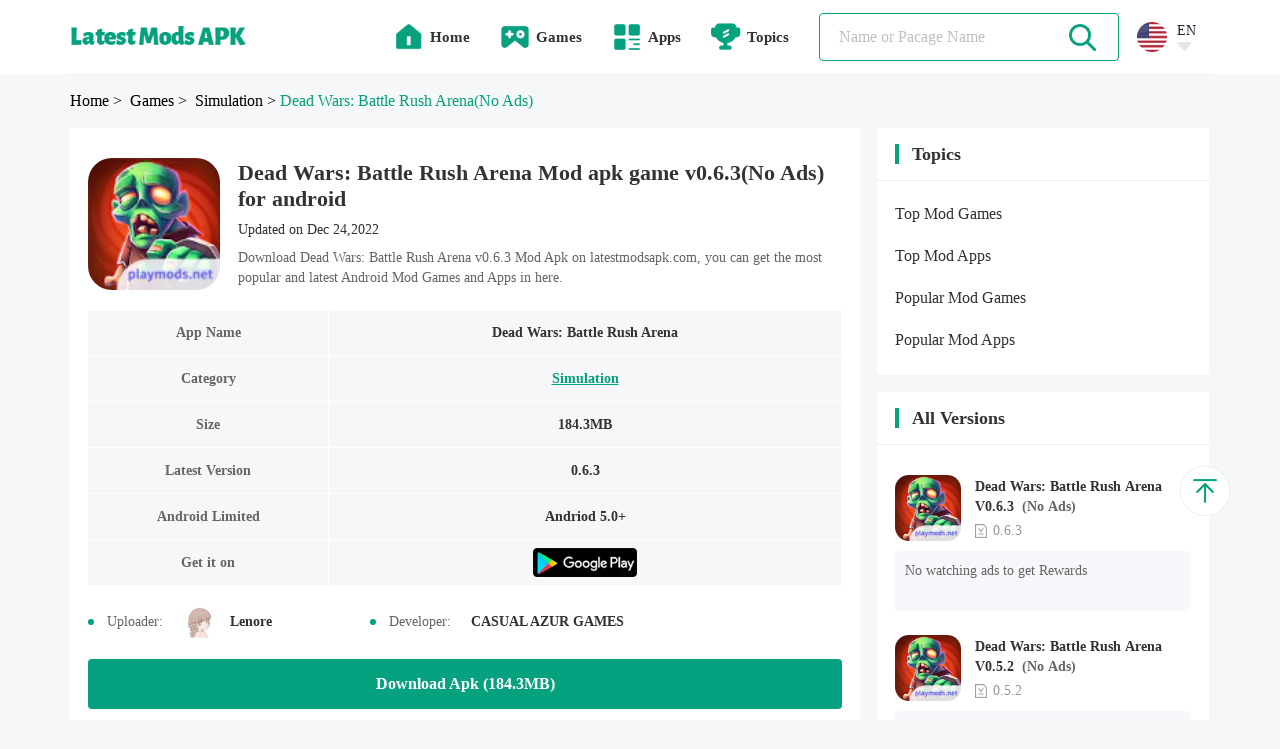

--- FILE ---
content_type: text/html;charset=UTF-8
request_url: https://www.latestmodsapk.com/game/simulation/dead-wars-battle-rush-arena
body_size: 12787
content:
























    




















<!DOCTYPE html>
<html lang="en" >
    <head>
        
        

<meta charset="utf-8">
<link rel="canonical" href="https://www.latestmodsapk.com/game/simulation/dead-wars-battle-rush-arena">

<link rel="alternate" hreflang="x-default" href="https://www.latestmodsapk.com/game/simulation/dead-wars-battle-rush-arena" />

    <link rel="alternate" hreflang="en" href="https://www.latestmodsapk.com/game/simulation/dead-wars-battle-rush-arena" />

    <link rel="alternate" hreflang="pt" href="https://pt.latestmodsapk.com/game/simulation/dead-wars-battle-rush-arena" />


<meta http-equiv="x-dns-prefetch-control" content="on">
<link rel="dns-prefetch" href="https://qn-resource.latestmodsapk.com">
<link rel="dns-prefetch" href="https://hm.baidu.com">
<link rel="dns-prefetch" href="https://www.googletagmanager.com/" >
<link rel="preconnect" href="https://www.googletagmanager.com">
<link rel="preconnect" href="https://qn-resource.latestmodsapk.com">
<link rel="preconnect" href="https://hm.baidu.com">
<link rel="shortcut icon" href="https://qn-resource.latestmodsapk.com/html/latestmodsapk_20221008/static/image/favicon.png">

<link rel="icon" href="https://qn-resource.latestmodsapk.com/html/latestmodsapk_20221008/static/image/cropped/cropped-iconic-32x32.png" sizes="32x32" />
<link rel="icon" href="https://qn-resource.latestmodsapk.com/html/latestmodsapk_20221008/static/image/cropped/cropped-iconic-192x192.png" sizes="192x192" />

<link rel="apple-touch-icon" href="https://qn-resource.latestmodsapk.com/html/latestmodsapk_20221008/static/image/cropped/cropped-iconic-180x180.png" />

<meta name="msapplication-TileImage" content="https://qn-resource.latestmodsapk.com/html/latestmodsapk_20221008/static/image/cropped/cropped-iconic-270x270.png" />
<meta id="viewport" name="viewport" content="width=device-width, initial-scale=1.0, maximum-scale=1.0, user-scalable=no">

        
        
            
                <title>Dead Wars: Battle Rush Arena Mod apk game v0.6.3(No Ads) for android</title>
                <meta name="description"
                        content="Download Dead Wars: Battle Rush Arena Mod apk game v0.6.3 free for Android, No Ads download, developer by CASUAL AZUR GAMES,size 184.3MB">
            
            
              

        
        


<link rel="stylesheet" href="https://qn-resource.latestmodsapk.com/html/latestmodsapk_20221008/static/css/common/common.css"/>
<script src="https://qn-resource.latestmodsapk.com/html/latestmodsapk_20221008/static/extend/jquery-3.6.0.min.js"></script>
<script src="https://qn-resource.latestmodsapk.com/html/latestmodsapk_20221008/static/js/common/resource_head.js"></script>
<script>
    
    function commonUserExhibition(thisDom,type){
        if(type=='onload'){
            commonDefault_onload(thisDom,"https://qn-resource.latestmodsapk.com/html/latestmodsapk_20221008/static/image/common/img-common-uesr-default-diagram.png")
        }else if(type=='onerror'){
            commonDefault_onerror(thisDom,"https://qn-resource.latestmodsapk.com/html/latestmodsapk_20221008/static/image/common/img-common-uesr-default-diagram.png")
        }
    }
    
    function commonResourceExhibition(thisDom,type){
        if(type=='onload'){
            commonDefault_onload(thisDom,"https://qn-resource.latestmodsapk.com/html/latestmodsapk_20221008/static/image/common/img-common-default-diagram.jpg")
        }else if(type=='onerror'){
            commonDefault_onerror(thisDom,"https://qn-resource.latestmodsapk.com/html/latestmodsapk_20221008/static/image/common/img-common-default-diagram.jpg")
        }
    }
    
    function commonScreenshotExhibition(thisDom,type){
        if(type=='onload'){
            commonDefault_onload(thisDom,"https://qn-resource.latestmodsapk.com/html/latestmodsapk_20221008/static/image/common/img-common-default-diagram.jpg")
        }else if(type=='onerror'){
            commonDefault_onerror(thisDom,"https://qn-resource.latestmodsapk.com/html/latestmodsapk_20221008/static/image/common/img-common-default-diagram.jpg")
        }
        try {
            if(detailScreenshot){
                detailScreenshot.update()
            }
        }catch (e) {
            console.log(e)
        }

    }
    
    function downloadOfficialApp(){
        window.location.href = ""
    }
</script>

        
        <link rel="stylesheet" href="https://qn-resource.latestmodsapk.com/html/latestmodsapk_20221008/static/css/exclusive/details/resource_details.css"/>
        <link rel="stylesheet" href="https://qn-resource.latestmodsapk.com/html/latestmodsapk_20221008/static/extend/swiper-6.8.4/swiper-bundle.min.css">
        <script src="https://qn-resource.latestmodsapk.com/html/latestmodsapk_20221008/static/extend/swiper-6.8.4/swiper-bundle.min.js"></script>
        
        <meta property="twitter:creator" content="ellisonleao">
        <meta property="twitter:card" content="summary_large_image">
        <meta property="twitter:title" content="Dead Wars: Battle Rush Arena Simulation Apk 0.6.3 No Ads free for Android">
        <meta property="twitter:description" content="Download the latest version of Dead Wars: Battle Rush Arena Simulation APK  No Ads - Mobile game for Android - com.funnyface.mergepvp1 - Latest Version 2026 - Updated - Free - .">
        <meta property="twitter:image:src" content="https://qn-resource.latestmodsapk.com/prd/image/258173ee-b0bb-4c88-9ed0-e5b64ac9eb55.png-160">
        
        <meta property="og:image" content="https://qn-resource.latestmodsapk.com/prd/image/258173ee-b0bb-4c88-9ed0-e5b64ac9eb55.png-160">
        <meta property="og:site_name" content="https://www.latestmodsapk.com">
        <meta property="og:title" content="Dead Wars: Battle Rush Arena Simulation Apk 0.6.3 No Ads free for Android">
        <meta property="og:type" content="website">
    </head>
    <body>
    
    




















    















<div class="framework-header">
    <div class="css-pc comment-header">
        <div class="comment-header-content">
            <div class="comment-header-area">
                <div class="comment-header-logo">
                    <a href="https://www.latestmodsapk.com/" class="pure">
                        
                        
                            <img alt="Latest mods apk | Best Mod Games and Apps For Android" src="https://qn-resource.latestmodsapk.com/html/latestmodsapk_20221008/static/image/pc-website-logo.png">
                        
                    </a>
                </div>

            </div>
            <div class="comment-header-area">
                <div class="comment-header-nav">
                    
                    <a href="https://www.latestmodsapk.com/" class="pure">
                        <div class="comment-header-nav-item ">
                            <img alt="home"
                                 src="https://qn-resource.latestmodsapk.com/html/latestmodsapk_20221008/static/image/nav/icon-common-nav-home.png"
                            >
                            <div class="title">
                                Home
                                <div class="sign"></div>
                            </div>
                        </div>
                    </a>
                    
                    <a href="https://www.latestmodsapk.com/game/all/latest" class="pure">
                        <div class="comment-header-nav-item ">
                            <img alt="Latest MOD Games"
                                 src="https://qn-resource.latestmodsapk.com/html/latestmodsapk_20221008/static/image/nav/icon-common-nav-games.png"
                            >
                            <div class="title">
                                Games
                                <div class="sign"></div>
                            </div>
                        </div>
                    </a>
                    
                    <a href="https://www.latestmodsapk.com/app/all/latest" class="pure">
                        <div class="comment-header-nav-item ">
                            <img alt="Latest MOD Apps"
                                 src="https://qn-resource.latestmodsapk.com/html/latestmodsapk_20221008/static/image/nav/icon-common-nav-apps.png"
                            >
                            <div class="title">
                                Apps
                                <div class="sign"></div>
                            </div>
                        </div>
                    </a>
                    
                    <div class="comment-header-nav-item "
                         onmouseenter="common_openHeaderNavMenu(this)"
                    >
                        <img alt="topics"
                             src="https://qn-resource.latestmodsapk.com/html/latestmodsapk_20221008/static/image/nav/icon-common-nav-topics.png"
                        >
                        <div class="title">
                            Topics
                            <div class="sign"></div>
                        </div>
                        <div class="comment-header-nav-panel" onmouseleave="common_closeHeaderNavMenu(this)">
                            <object>
                                <div class="comment-header-nav-panel-content">
                                    <a href="https://www.latestmodsapk.com/topics/top-mod-games" class="pure">
                                        <div class="comment-header-nav-panel-item">
                                            <div class="title">Top Mod Games</div>
                                        </div>
                                    </a>
                                    <a href="https://www.latestmodsapk.com/topics/top-mod-apps" class="pure">
                                        <div class="comment-header-nav-panel-item">
                                            <div class="title">Top Mod Apps</div>
                                        </div>
                                    </a>
                                    <a href="https://www.latestmodsapk.com/topics/popular-mod-games" class="pure">
                                        <div class="comment-header-nav-panel-item">
                                            <div class="title">Popular Mod Games</div>
                                        </div>
                                    </a>
                                    <a href="https://www.latestmodsapk.com/topics/popular-mod-apps" class="pure">
                                        <div class="comment-header-nav-panel-item">
                                            <div class="title">Popular Mod Apps</div>
                                        </div>
                                    </a>

                                </div>
                            </object>
                        </div>
                    </div>
                </div>
                <div class="comment-header-search">
                    <div class="comment-search">
                        <div class="comment-search-content">
                            <div class="comment-search-input">
                                <form class="operate-search-form"
                                      action="https://www.latestmodsapk.com/search/"
                                      method="post"
                                      data-hotWords=""
                                      data-keyword="">
                                    <input type="text"
                                           placeholder="Name or Pacage Name"
                                           onfocus="common_openHeaderSearchPanel(this)"
                                           onblur="common_closeHeaderSearchPanel(this)"
                                           oninput="commonSearch(this)"
                                    >
                                </form>
                            </div>
                            <div class="comment-search-icon">
                                <img alt="search"
                                     src="https://qn-resource.latestmodsapk.com/html/latestmodsapk_20221008/static/image/common/icon-common-search.png"
                                     onclick="commonSearchIcon(this)"
                                >
                            </div>
                        </div>
                    </div>
                </div>
                <div class="common-language">
                    <div class="common-language-content" onmouseenter="common_openHeaderLanguageMenu(this)">
                        <img alt="en"
                             src="https://qn-station.playmods.net/dev/image/b2afda8c-2e82-d21f-84ec-d1bb14414822.png"
                        >
                        <div class="common-language-content-operation">
                            <div class="type">EN</div>
                            <img alt="language pull down"
                                 src="https://qn-resource.latestmodsapk.com/html/latestmodsapk_20221008/static/image/language/icon-common-language-pull-down.png"
                            >
                        </div>
                    </div>
                    <div class="common-language-panel" onmouseleave="common_closeHeaderLanguageMenu(this)">
                        <div class="common-language-panel-content">
                            
                                <a href="https://www.latestmodsapk.com/game/simulation/dead-wars-battle-rush-arena" class="pure">
                                    <div class="common-language-panel-item active">
                                        <img alt="en"
                                             class="icon"
                                             src="https://qn-resource.latestmodsapk.com/dev/image/b2afda8c-2e82-d21f-84ec-d1bb14414822.png"
                                        >
                                        <div class="type">English</div>
                                        
                                            <img alt="check"
                                                 class="check"
                                                 src="https://qn-resource.latestmodsapk.com/html/latestmodsapk_20221008/static/image/common/icon-common-check.png"
                                            >
                                        
                                    </div>
                                </a>
                            
                                <a href="https://pt.latestmodsapk.com/game/simulation/dead-wars-battle-rush-arena" class="pure">
                                    <div class="common-language-panel-item active">
                                        <img alt="pt"
                                             class="icon"
                                             src="https://qn-resource.latestmodsapk.com/dev/image/a66c5192-59a6-4084-9e62-fe096b63ed17.png"
                                        >
                                        <div class="type">Português</div>
                                        
                                    </div>
                                </a>
                            
                        </div>
                    </div>
                </div>
                <div class="comment-header-search-panel">
                    <div class="comment-header-search-panel-content">
                        
                            <a href="https://www.latestmodsapk.com/search/Stumble Guys" class="pure">
                                <div class="comment-header-search-panel-item">
                                    <div class="title font-common-line-1">Stumble Guys</div>
                                </div>
                            </a>
                        
                            <a href="https://www.latestmodsapk.com/search/GTA" class="pure">
                                <div class="comment-header-search-panel-item">
                                    <div class="title font-common-line-1">GTA</div>
                                </div>
                            </a>
                        
                            <a href="https://www.latestmodsapk.com/search/Minecraft" class="pure">
                                <div class="comment-header-search-panel-item">
                                    <div class="title font-common-line-1">Minecraft</div>
                                </div>
                            </a>
                        
                            <a href="https://www.latestmodsapk.com/search/PUBG" class="pure">
                                <div class="comment-header-search-panel-item">
                                    <div class="title font-common-line-1">PUBG</div>
                                </div>
                            </a>
                        
                            <a href="https://www.latestmodsapk.com/search/GTA San Andreas" class="pure">
                                <div class="comment-header-search-panel-item">
                                    <div class="title font-common-line-1">GTA San Andreas</div>
                                </div>
                            </a>
                        
                            <a href="https://www.latestmodsapk.com/search/Poppy Playtime" class="pure">
                                <div class="comment-header-search-panel-item">
                                    <div class="title font-common-line-1">Poppy Playtime</div>
                                </div>
                            </a>
                        
                            <a href="https://www.latestmodsapk.com/search/Gacha" class="pure">
                                <div class="comment-header-search-panel-item">
                                    <div class="title font-common-line-1">Gacha</div>
                                </div>
                            </a>
                        
                            <a href="https://www.latestmodsapk.com/search/sakura school simulator" class="pure">
                                <div class="comment-header-search-panel-item">
                                    <div class="title font-common-line-1">sakura school simulator</div>
                                </div>
                            </a>
                        
                            <a href="https://www.latestmodsapk.com/search/Toca Life" class="pure">
                                <div class="comment-header-search-panel-item">
                                    <div class="title font-common-line-1">Toca Life</div>
                                </div>
                            </a>
                        
                            <a href="https://www.latestmodsapk.com/search/Poppy" class="pure">
                                <div class="comment-header-search-panel-item">
                                    <div class="title font-common-line-1">Poppy</div>
                                </div>
                            </a>
                        
                    </div>
                </div>
            </div>
        </div>
    </div>
    <div class="css-wap comment-header">
        <div class="comment-header-content">
            <div class="comment-header-area">
                <div class="comment-header-menu">
                    <img alt="menu"
                         src="https://qn-resource.latestmodsapk.com/html/latestmodsapk_20221008/static/image/common/icon-common-menu.png"
                         onclick="common_openHeaderMenuPanel()"
                    >
                </div>
                <div class="comment-header-logo">
                    <a href="https://www.latestmodsapk.com/" class="pure">
                        
                        
                            <img alt="Latest mods apk | Best Mod Games and Apps For Android" src="https://qn-resource.latestmodsapk.com/html/latestmodsapk_20221008/static/image/wap-website-logo.png">
                        
                    </a>
                </div>
                <div class="comment-header-search">
                    <div class="comment-search">
                        <div class="comment-search-content">
                            <div class="comment-search-input">
                                <form class="operate-search-form"
                                      action="https://www.latestmodsapk.com/search/"
                                      method="post"
                                      data-hotWords=""
                                      data-keyword="">
                                    <input type="text"
                                           placeholder="Name or Pacage Name"
                                           onfocus="common_openHeaderSearchPanel(this)"
                                           onblur="common_closeHeaderSearchPanel(this)"
                                           oninput="commonSearch(this)"
                                    >
                                </form>
                            </div>
                            <div class="comment-search-icon">
                                <img alt="search"
                                     src="https://qn-resource.latestmodsapk.com/html/latestmodsapk_20221008/static/image/common/icon-common-search.png"
                                     onclick="commonSearchIcon(this)"
                                >
                            </div>
                        </div>
                    </div>
                </div>
            </div>
        </div>
        <div class="comment-header-search-panel">
            <div class="comment-header-search-panel-content">
                
                    <a href="https://www.latestmodsapk.com/search/Stumble Guys" class="pure">
                        <div class="comment-header-search-panel-item">
                            <div class="title font-common-line-1">Stumble Guys</div>
                        </div>
                    </a>
                
                    <a href="https://www.latestmodsapk.com/search/GTA" class="pure">
                        <div class="comment-header-search-panel-item">
                            <div class="title font-common-line-1">GTA</div>
                        </div>
                    </a>
                
                    <a href="https://www.latestmodsapk.com/search/Minecraft" class="pure">
                        <div class="comment-header-search-panel-item">
                            <div class="title font-common-line-1">Minecraft</div>
                        </div>
                    </a>
                
                    <a href="https://www.latestmodsapk.com/search/PUBG" class="pure">
                        <div class="comment-header-search-panel-item">
                            <div class="title font-common-line-1">PUBG</div>
                        </div>
                    </a>
                
                    <a href="https://www.latestmodsapk.com/search/GTA San Andreas" class="pure">
                        <div class="comment-header-search-panel-item">
                            <div class="title font-common-line-1">GTA San Andreas</div>
                        </div>
                    </a>
                
                    <a href="https://www.latestmodsapk.com/search/Poppy Playtime" class="pure">
                        <div class="comment-header-search-panel-item">
                            <div class="title font-common-line-1">Poppy Playtime</div>
                        </div>
                    </a>
                
                    <a href="https://www.latestmodsapk.com/search/Gacha" class="pure">
                        <div class="comment-header-search-panel-item">
                            <div class="title font-common-line-1">Gacha</div>
                        </div>
                    </a>
                
                    <a href="https://www.latestmodsapk.com/search/sakura school simulator" class="pure">
                        <div class="comment-header-search-panel-item">
                            <div class="title font-common-line-1">sakura school simulator</div>
                        </div>
                    </a>
                
                    <a href="https://www.latestmodsapk.com/search/Toca Life" class="pure">
                        <div class="comment-header-search-panel-item">
                            <div class="title font-common-line-1">Toca Life</div>
                        </div>
                    </a>
                
                    <a href="https://www.latestmodsapk.com/search/Poppy" class="pure">
                        <div class="comment-header-search-panel-item">
                            <div class="title font-common-line-1">Poppy</div>
                        </div>
                    </a>
                
            </div>
        </div>
        <div class="comment-header-menu-panel" onclick="common_closeHeaderMenuPanel()">
            <div class="comment-header-menu-panel-content" onclick="comment_headerMenuPanelList()">
                <div class="comment-header-menu-panel-head">
                    <img alt="close"
                         src="https://qn-resource.latestmodsapk.com/html/latestmodsapk_20221008/static/image/common/icon-common-menu-close.png"
                         onclick="common_closeHeaderMenuPanel()"
                    >
                </div>
                <div class="comment-header-menu-panel-list">
                    <a href="https://www.latestmodsapk.com/" class="pure">
                        <div class="comment-header-menu-panel-itme ">
                            <div class="menu-itme-icon">
                                <img alt="home"
                                     src="https://qn-resource.latestmodsapk.com/html/latestmodsapk_20221008/static/image/nav/icon-common-nav-home.png"
                                >
                            </div>
                            <div class="menu-itme-title">Home</div>
                        </div>
                    </a>
                    <a href="https://www.latestmodsapk.com/game/all/latest" class="pure">
                        <div class="comment-header-menu-panel-itme ">
                            <div class="menu-itme-icon">
                                <img alt="Latest MOD Games"
                                     src="https://qn-resource.latestmodsapk.com/html/latestmodsapk_20221008/static/image/nav/icon-common-nav-games.png"
                                >
                            </div>
                            <div class="menu-itme-title">Games</div>
                        </div>
                    </a>
                    <a href="https://www.latestmodsapk.com/app/all/latest" class="pure">
                        <div class="comment-header-menu-panel-itme ">
                            <div class="menu-itme-icon">
                                <img alt="Latest MOD Apps"
                                     src="https://qn-resource.latestmodsapk.com/html/latestmodsapk_20221008/static/image/nav/icon-common-nav-apps.png"
                                >
                            </div>
                            <div class="menu-itme-title">Apps</div>
                        </div>
                    </a>
                    <div class="comment-header-menu-panel-itme ">
                        <div class="menu-itme-icon">
                            <img alt="Topics"
                                 src="https://qn-resource.latestmodsapk.com/html/latestmodsapk_20221008/static/image/nav/icon-common-nav-topics.png"
                            >
                        </div>
                        <div class="menu-itme-title">Topics</div>
                    </div>
                    <a href="https://www.latestmodsapk.com/topics/top-mod-games" class="pure">
                        <div class="comment-header-menu-panel-itme affiliate">
                            <div class="menu-itme-title">Top Mod Games</div>
                        </div>
                    </a>
                    <a href="https://www.latestmodsapk.com/topics/top-mod-apps" class="pure">
                        <div class="comment-header-menu-panel-itme affiliate">
                            <div class="menu-itme-title">Top Mod Apps</div>
                        </div>
                    </a>
                    <a href="https://www.latestmodsapk.com/topics/popular-mod-games" class="pure">
                        <div class="comment-header-menu-panel-itme affiliate">
                            <div class="menu-itme-title">Popular Mod Games</div>
                        </div>
                    </a>
                    <a href="https://www.latestmodsapk.com/topics/popular-mod-apps" class="pure">
                        <div class="comment-header-menu-panel-itme affiliate">
                            <div class="menu-itme-title">Popular Mod Apps</div>
                        </div>
                    </a>

                    <!-- 多语言 -->
                    <div class="comment-header-menu-panel-itme">
                        <div class="menu-itme-icon">
                            <img alt="languages"
                                 src="https://qn-resource.latestmodsapk.com/html/latestmodsapk_20221008/static/image/nav/icon-common-nav-languages.png"
                            >
                        </div>
                        <div class="menu-itme-title">Languages</div>
                    </div>
                    
                        <a href="https://www.latestmodsapk.com/game/simulation/dead-wars-battle-rush-arena" class="pure">
                            <div class="comment-header-menu-panel-itme affiliate language active">
                                <div class="menu-itme-title">English</div>
                                <img alt="check"
                                     class="check"
                                     src="https://qn-resource.latestmodsapk.com/html/latestmodsapk_20221008/static/image/common/icon-common-check.png"
                                >
                            </div>
                        </a>
                    
                        <a href="https://pt.latestmodsapk.com/game/simulation/dead-wars-battle-rush-arena" class="pure">
                            <div class="comment-header-menu-panel-itme affiliate language ">
                                <div class="menu-itme-title">Português</div>
                                <img alt="check"
                                     class="check"
                                     src="https://qn-resource.latestmodsapk.com/html/latestmodsapk_20221008/static/image/common/icon-common-check.png"
                                >
                            </div>
                        </a>
                    
                </div>
            </div>
        </div>
    </div>
</div>
<div class="css-wap framework-header-placeholder"></div>
<script>
    
    function common_openHeaderNavMenu(thisDom){
        $(thisDom).find(".comment-header-nav-panel").show()
        common_closeHeaderLanguageMenu() // 关闭多语言菜单
        //$(thisDom).parents(".comment-header-nav-item").find(".comment-header-nav-panel").slideDown()
    }
    
    function common_closeHeaderNavMenu(thisDom){
        $(thisDom).hide()
    }
    
    function common_openHeaderLanguageMenu(thisDom){
        $(".common-language-panel").show()
        $(".comment-header-nav-panel").hide()  // 关闭所有头部导航栏子菜单
    }
    
    function common_closeHeaderLanguageMenu(thisDom){
        $(".common-language-panel").hide()
    }

    
    function common_openHeaderSearchPanel(thisDom){
        $(".comment-header-search-panel").show()
    }
    
    function common_closeHeaderSearchPanel(thisDom){
        setTimeout(function () {
            $(".comment-header-search-panel").hide()
        },200)
    }
</script>
    
    <div class="framework-hierarchy">
        <div class="common-hierarchy">
            <div class="common-hierarchy-content">
                <a href="https://www.latestmodsapk.com/" class="pure">
                    <div class="common-hierarchy-item">Home</div>
                </a>
                <a href="https://www.latestmodsapk.com/game/all/latest" class="pure">
                    <div class="common-hierarchy-item">
                        &nbsp;>&nbsp;
                        
                            Games
                        
                        
                    </div>
                </a>
                <a href="https://www.latestmodsapk.com/game/simulation/latest" class="pure">
                    <div class="common-hierarchy-item">
                        &nbsp;>&nbsp;
                        Simulation
                    </div>
                </a>
                <div class="common-hierarchy-item">&nbsp;>&nbsp;</div>
                <div class="common-hierarchy-item font-common-line-1 active">
                    Dead Wars: Battle Rush Arena<span>(No Ads)</span>
                </div>
            </div>
        </div>
    </div>
    
    <div class="framework-container exclusive-resourceDetails">
        
        <div class="framework-area-importance">
            <div class="comment-modules">
                <div class="resource-details">
                    <div class="resource-details-content">
                        
                        <div class="resource-details-name">
                            <div class="resource-details-name-icon">
                                <img alt="Dead Wars: Battle Rush Arena_latestmodsapk.com"
                                     src="https://qn-resource.latestmodsapk.com/html/latestmodsapk_20221008/static/image/common/img-common-default-diagram.jpg"
                                     data-src="https://qn-resource.latestmodsapk.com/prd/image/258173ee-b0bb-4c88-9ed0-e5b64ac9eb55.png-160"
                                     onload="commonResourceExhibition(this,'onload')"
                                     onerror="commonResourceExhibition(this,'onerror')">
                            </div>
                            <div class="resource-details-name-describe">
                                <div class="resource-details-name-title">
                                    <h1 class="pure-inherit">
                                        Dead Wars: Battle Rush Arena
                                        
                                        
                                            
                                                Mod apk game
                                            
                                            
                                        
                                        v0.6.3(No Ads)
                                        for android
                                    </h1>
                                </div>
                                <div class="resource-details-name-updated">
                                    Updated on Dec 24,2022
                                </div>
                                <div class="css-pc resource-details-name-overview">
                                    Download  Dead Wars: Battle Rush Arena v0.6.3 Mod Apk on  latestmodsapk.com, you can get the most popular and latest Android Mod Games and Apps in here.
                                </div>
                            </div>
                        </div>
                        <div class="resource-details-inventory">
                            <div class="resource-details-inventory-content">
                                
                                <div class="resource-details-inventory-list">
                                    <div class="resource-details-inventory-list-programa">
                                        <div class="content font-common-line-1">
                                            App Name
                                        </div>
                                    </div>
                                    <div class="resource-details-inventory-list-content">
                                        <div class="content font-common-line-1">
                                            Dead Wars: Battle Rush Arena
                                        </div>
                                    </div>
                                </div>
                                
                                <div class="resource-details-inventory-list">
                                    <div class="resource-details-inventory-list-programa">
                                        <div class="content font-common-line-1">
                                            Category
                                        </div>
                                    </div>
                                    <div class="resource-details-inventory-list-content">
                                        <div class="content font-common-line-1">
                                            <a href="https://www.latestmodsapk.com/game/simulation/latest" class="category-name pure">Simulation</a>
                                        </div>
                                    </div>
                                </div>
                                
                                <div class="resource-details-inventory-list">
                                    <div class="resource-details-inventory-list-programa">
                                        <div class="content font-common-line-1">
                                            Size
                                        </div>
                                    </div>
                                    <div class="resource-details-inventory-list-content">
                                        <div class="content font-common-line-1">
                                            184.3MB
                                        </div>
                                    </div>
                                </div>
                                
                                <div class="resource-details-inventory-list">
                                    <div class="resource-details-inventory-list-programa">
                                        <div class="content font-common-line-1">
                                            Latest Version
                                        </div>
                                    </div>
                                    <div class="resource-details-inventory-list-content">
                                        <div class="content font-common-line-1">
                                            0.6.3
                                        </div>
                                    </div>
                                </div>
                                
                                <div class="resource-details-inventory-list">
                                    <div class="resource-details-inventory-list-programa">
                                        <div class="content font-common-line-1">
                                            Android Limited
                                        </div>
                                    </div>
                                    <div class="resource-details-inventory-list-content">
                                        <div class="content font-common-line-1">
                                            Andriod 5.0+
                                        </div>
                                    </div>
                                </div>
                                
                                
                                    <div class="resource-details-inventory-list">
                                        <div class="resource-details-inventory-list-programa">
                                            <div class="content font-common-line-1">
                                                    Get it on
                                            </div>
                                        </div>
                                        <div class="resource-details-inventory-list-content">
                                            <div class="content font-common-line-1">
                                                
                                                    <img alt="versions"
                                                         class="googlePlayUrl"
                                                         src="https://qn-resource.latestmodsapk.com/html/latestmodsapk_20221008/static/image/common/icon-common-googlePlayUrl.png"
                                                         onclick="common_openGooglePlayUrl('https://play.google.com/store/apps/details?id=com.funnyface.mergepvp')"
                                                    >
                                                
                                            </div>
                                        </div>
                                    </div>
                                
                            </div>
                        </div>
                        <div class="resource-details-replenish">
                            <div class="resource-details-item">
                                <div class="resource-details-item-content">
                                    <div class="sign"></div>
                                    <div class="title">Uploader:</div>
                                    <div class="icon">
                                        <img alt="Uploader"
                                             src="https://resource.latestmodsapk.com/dev/user/1e093304edae5f091840c773e647b8a9.jpeg"
                                        >
                                    </div>
                                    <div class="css-pc name">Lenore</div>
                                </div>
                            </div>
                            <div class="resource-details-item">
                                <div class="resource-details-item-content">
                                    <div class="sign"></div>
                                    <div class="title">Developer:</div>
                                    <div class="name">CASUAL AZUR GAMES</div>
                                </div>
                            </div>
                        </div>
                        
                        <div class="resource-details-download-btn">
                            <a href="https://www.latestmodsapk.com/game/simulation/com.funnyface.mergepvp-v0-6-3-no-ads/download" class="pure">
                                <div class="resource-details-download-btn-content font-common-line-1">
                                    
                                        Download Apk (184.3MB)
                                    
                                    
                                </div>
                            </a>
                        </div>
                        
                        
                        
                            
                        
                        
                        
                        <div class="resource-details-article">
                            <div class="resource-details-article-content">
                                <div class="resource-details-title">
                                    <div class="resource-details-title-content">
                                        Explore this article
                                    </div>
                                </div>
                                <div class="resource-details-article-explain">
                                    Download  Dead Wars: Battle Rush Arena Mod APK  latestmodsapk.com Mobile Version. It is completely free!
                                </div>
                                <div class="resource-details-article-inventory">
                                    
                                    
                                        <div class="resource-details-article-inventory-list" onclick="resourceDetailsArticleInventory('anchor-details-modinfo')">
                                                1.<div class="target font-common-line-1">Mod Info</div>
                                            <img alt="article top"
                                                 class="article-top"
                                                 src="https://qn-resource.latestmodsapk.com/html/latestmodsapk_20221008/static/image/common/icon-common-article-top.png"
                                            >
                                        </div>
                                        
                                    
                                    <div class="resource-details-article-inventory-list" onclick="resourceDetailsArticleInventory('anchor-details-description')">
                                        2.<div class="target font-common-line-1">Descripton</div>
                                        <img alt="article top"
                                             class="article-top"
                                             src="https://qn-resource.latestmodsapk.com/html/latestmodsapk_20221008/static/image/common/icon-common-article-top.png"
                                        >
                                    </div>
                                    
                                    <div class="resource-details-article-inventory-list" onclick="resourceDetailsArticleInventory('anchor-details-updateLog')">
                                        3.<div class="target font-common-line-1">What's New</div>
                                        <img alt="article top"
                                             class="article-top"
                                             src="https://qn-resource.latestmodsapk.com/html/latestmodsapk_20221008/static/image/common/icon-common-article-top.png"
                                        >
                                    </div>
                                    
                                    
                                    
                                        <div class="resource-details-article-inventory-list" onclick="resourceDetailsArticleInventory('anchor-details-otherVersions')">
                                                4.<div class="target font-common-line-1">Download Links</div>
                                            <img alt="article top"
                                                 class="article-top"
                                                 src="https://qn-resource.latestmodsapk.com/html/latestmodsapk_20221008/static/image/common/icon-common-article-top.png"
                                            >
                                        </div>
                                        
                                    
                                    <div class="resource-details-article-inventory-list" onclick="resourceDetailsArticleInventory('anchor-details-comment')">
                                        5.<div class="target font-common-line-1">User's Reply</div>
                                        <img alt="article top"
                                             class="article-top"
                                             src="https://qn-resource.latestmodsapk.com/html/latestmodsapk_20221008/static/image/common/icon-common-article-top.png"
                                        >
                                    </div>
                                </div>
                            </div>
                        </div>
                        
                        
                            <div class="resource-details-modinfo" id="anchor-details-modinfo">
                                <div class="resource-details-modinfo-content">
                                    <div class="resource-details-title">
                                        <div class="resource-details-title-content">
                                                Mod Info
                                        </div>
                                    </div>
                                    <div class="resource-details-modinfo-content-particulars">
                                        <pre class="common-pre">No watching ads to get Rewards</pre>
                                    </div>
                                </div>
                            </div>
                        
                        
                        <div class="resource-details-description operate-container" id="anchor-details-description">
                            <div class="resource-details-description-content">
                                <div class="resource-details-title">
                                    <div class="resource-details-title-content">
                                        The Description Of Dead Wars: Battle Rush Arena Mod Apk
                                    </div>
                                </div>
                                <div class="resource-details-description-content-particulars">
                                    <div class="operate-container-fold">Create your own monster squad and defeat the opposing team in an epic real-time strategy zombie battle game! Dead Wars combines elements of battle strategy simulator, action RPG, and merging objects mechanics. Dive into 1vs1 strategy gameplay in real time and battle with players from all over the world!
<br>
<br>Think as fast as you can - combine, merge, match, and assemble different kinds of undead troops, upgrade your monsters warriors, perform special types of attacks, use various combat tactics! Lead your zombie squad to victory in this fun and epic war strategy battle simulator!
<br>
<br>Dead Wars is an addictive real-time strategy 1v1 PVP zombies war game where your main goal is to defeat a squad of enemy monsters and prevent them from destroying your base. Improve your attack and defense tactics, upgrade your units, and unlock new powerful monsters and skills by defeating your opponent!
<br>
<br>What awaits you in the Dead Wars:
<br>- Gameplay combining different strategies and mechanics: match, merge, clash, fight, and upgrade
<br>- A wide choice of units: zombies, mummies, reapers, necromancers, and many others!
<br>- Gather a squad of monsters and fight in your own unique style
<br>- New trophies await you after each victory in combat battle
<br>- Simple but addictive real-time strategy warfare gameplay
<br>- Gorgeous cartoon graphics, and cool animations
<br>
<br>You will definitely love “Dead Wars” battle strategy if you are a fan of zombies games, war strategies, competitive PVP battles, and tactical games!
<br>
<br>Are you ready to test your undead commander skills and fight against other monster squads? Assemble the strongest army of monsters, fight, and defeat all the enemies in this fun battle war strategy game!
<br>
<br>=====================
<br><strong>COMPANY COMMUNITY:</strong>
<br>=====================
<br>Facebook: https://www.facebook.com/AzurGamesOfficial
<br>Instagram: https://www.instagram.com/azur_games
<br>YouTube: https://www.youtube.com/AzurInteractiveGames</div>
                                </div>
                                <div class="resource-details-more operate-container-more">
                                    <div class="resource-details-more-content" onclick="gameIntroduceInfoMore(this)">
                                        <div class="txt">Show More</div>
                                        <img alt="pull"
                                             src="https://qn-resource.latestmodsapk.com/html/latestmodsapk_20221008/static/image/common/icon-common-resource-details-pull-down.png"
                                        >
                                    </div>
                                </div>
                            </div>
                        </div>
                        
                        
                            <div class="resource-details-screenshot">
                                <div class="resource-details-screenshot-content">
                                    <div class="swiper">
                                        <div class="swiper-wrapper">
                                            
                                                <div class="swiper-slide">
                                                    <div class="resource-details-screenshot-item">
                                                        <img alt="Dead Wars: Battle Rush Arena screenshot image 1_latestmodsapk.com"
                                                             src="https://qn-resource.latestmodsapk.com/html/latestmodsapk_20221008/static/image/common/img-common-default-diagram.jpg"
                                                             data-src="https://qn-resource.latestmodsapk.com/prd/image/64abf89f-e312-4da3-90e2-65c457ee0abe.png-subjectDetail"
                                                             onclick="common_operatePreviewPicture(this,true)"
                                                             onload="commonScreenshotExhibition(this,'onload')"
                                                             onerror="commonScreenshotExhibition(this,'onerror')">
                                                    </div>
                                                </div>
                                            
                                                <div class="swiper-slide">
                                                    <div class="resource-details-screenshot-item">
                                                        <img alt="Dead Wars: Battle Rush Arena screenshot image 2_latestmodsapk.com"
                                                             src="https://qn-resource.latestmodsapk.com/html/latestmodsapk_20221008/static/image/common/img-common-default-diagram.jpg"
                                                             data-src="https://qn-resource.latestmodsapk.com/prd/image/7258440c-675e-4070-bec3-f2ef0e2a199c.png-subjectDetail"
                                                             onclick="common_operatePreviewPicture(this,true)"
                                                             onload="commonScreenshotExhibition(this,'onload')"
                                                             onerror="commonScreenshotExhibition(this,'onerror')">
                                                    </div>
                                                </div>
                                            
                                                <div class="swiper-slide">
                                                    <div class="resource-details-screenshot-item">
                                                        <img alt="Dead Wars: Battle Rush Arena screenshot image 3_latestmodsapk.com"
                                                             src="https://qn-resource.latestmodsapk.com/html/latestmodsapk_20221008/static/image/common/img-common-default-diagram.jpg"
                                                             data-src="https://qn-resource.latestmodsapk.com/prd/image/8d1a1764-f862-4836-a0fc-ce79748ad987.png-subjectDetail"
                                                             onclick="common_operatePreviewPicture(this,true)"
                                                             onload="commonScreenshotExhibition(this,'onload')"
                                                             onerror="commonScreenshotExhibition(this,'onerror')">
                                                    </div>
                                                </div>
                                            
                                                <div class="swiper-slide">
                                                    <div class="resource-details-screenshot-item">
                                                        <img alt="Dead Wars: Battle Rush Arena screenshot image 4_latestmodsapk.com"
                                                             src="https://qn-resource.latestmodsapk.com/html/latestmodsapk_20221008/static/image/common/img-common-default-diagram.jpg"
                                                             data-src="https://qn-resource.latestmodsapk.com/prd/image/4dda436f-688a-421a-aced-12c0766d67d1.png-subjectDetail"
                                                             onclick="common_operatePreviewPicture(this,true)"
                                                             onload="commonScreenshotExhibition(this,'onload')"
                                                             onerror="commonScreenshotExhibition(this,'onerror')">
                                                    </div>
                                                </div>
                                            
                                                <div class="swiper-slide">
                                                    <div class="resource-details-screenshot-item">
                                                        <img alt="Dead Wars: Battle Rush Arena screenshot image 5_latestmodsapk.com"
                                                             src="https://qn-resource.latestmodsapk.com/html/latestmodsapk_20221008/static/image/common/img-common-default-diagram.jpg"
                                                             data-src="https://qn-resource.latestmodsapk.com/prd/image/bab00038-615d-42e7-9c33-bf9f967bae61.png-subjectDetail"
                                                             onclick="common_operatePreviewPicture(this,true)"
                                                             onload="commonScreenshotExhibition(this,'onload')"
                                                             onerror="commonScreenshotExhibition(this,'onerror')">
                                                    </div>
                                                </div>
                                            
                                        </div>
                                        <!--分页器。如果放置在swiper外面，需要自定义样式。-->
                                        <div class="swiper-pagination"></div>
                                    </div>
                                </div>
                            </div>
                        

                        
                        <div class="resource-details-description" id="anchor-details-updateLog">
                            <div class="resource-details-description-content">
                                <div class="resource-details-title">
                                    <div class="resource-details-title-content">
                                        Dead Wars: Battle Rush Arena Mod Apk v0.6.3 Update
                                    </div>
                                </div>
                                <div class="resource-details-description-content-particulars">
                                    <div>Succubus update!

- New hero: Necromancer Lucy

- New units: Succubus, Rotten Mushroom, Heavy Zombie, and Skeletons

- New Battle Pass season

- Descent of Glory redesigned

- Lots of fixes</div>
                                </div>
                            </div>
                        </div>
                        
                        
                            <div class="resource-details-otherVersions" id="anchor-details-otherVersions">
                                <div class="resource-details-otherVersions-content">
                                    <div class="resource-details-title">
                                        <div class="resource-details-title-content">
                                                Download Links
                                        </div>
                                    </div>
                                    
                                        <a href="https://www.latestmodsapk.com/game/simulation/dead-wars-battle-rush-arena/com.funnyface.mergepvp-v0-6-3-no-ads" class="pure">
                                            <div class="resource-details-otherVersions-item font-common-line-1">
                                                Dead Wars: Battle Rush Arena<span>(No Ads)</span> Mod 0.6.3(184.3MB)
                                            </div>
                                        </a>
                                    
                                        <a href="https://www.latestmodsapk.com/game/simulation/dead-wars-battle-rush-arena/com.funnyface.mergepvp-v0-5-2-no-ads" class="pure">
                                            <div class="resource-details-otherVersions-item font-common-line-1">
                                                Dead Wars: Battle Rush Arena<span>(No Ads)</span> Mod 0.5.2(178.6MB)
                                            </div>
                                        </a>
                                    
                                    
                                        <div class="resource-details-otherVersions-item font-common-line-1" onclick="common_openGooglePlayUrl('https://play.google.com/store/apps/details?id=com.funnyface.mergepvp')">
                                                Google Play Link
                                        </div>
                                    
                                    
                                    
                                    <a href="https://www.latestmodsapk.com/game/simulation/dead-wars-battle-rush-arena/all-version" class="pure">
                                        <div class="resource-details-otherVersions-item font-common-line-1">
                                                All Versions
                                        </div>
                                    </a>

                                </div>
                            </div>
                        

                        
                        <div class="resource-details-download-btn">
                            <a href="https://www.latestmodsapk.com/game/simulation/com.funnyface.mergepvp-v0-6-3-no-ads/download" class="pure">
                                <div class="resource-details-download-btn-content font-common-line-1">
                                    Download Apk (184.3MB)
                                </div>
                            </a>
                        </div>
                        
                        <div class="resource-details-share">
                            <div class="common-interior-share">
                                <div class="common-interior-share-content">
                                    <div class="common-interior-share-title">
                                        If you like this, Please share it with your friends~
                                    </div>
                                    <div class="common-interior-share-list">
                                        <div class="common-interior-share-item" onclick="dofristshare('Facebook')">
                                            <img alt="versions"
                                                 src="https://qn-resource.latestmodsapk.com/html/latestmodsapk_20221008/static/image/share/Facebook.png"
                                            >
                                        </div>
                                        <div class="common-interior-share-item" onclick="dofristshare('Twitter')">
                                            <img alt="versions"
                                                 src="https://qn-resource.latestmodsapk.com/html/latestmodsapk_20221008/static/image/share/Twitter.png"
                                            >
                                        </div>
                                        <div class="common-interior-share-item" onclick="dofristshare('reddit')">
                                            <img alt="versions"
                                                 src="https://qn-resource.latestmodsapk.com/html/latestmodsapk_20221008/static/image/share/reddit.png"
                                            >
                                        </div>
                                        <div class="common-interior-share-item" onclick="dofristshare('G-Mail')">
                                            <img alt="versions"
                                                 src="https://qn-resource.latestmodsapk.com/html/latestmodsapk_20221008/static/image/share/G-Mail.png"
                                            >
                                        </div>
                                        <div class="common-interior-share-item" onclick="dofristshare('tumblr')">
                                            <img alt="versions"
                                                 src="https://qn-resource.latestmodsapk.com/html/latestmodsapk_20221008/static/image/share/tumblr.png"
                                            >
                                        </div>
                                    </div>
                                </div>
                            </div>
                        </div>

                    </div>
                </div>
            </div>
            
            <div class="comment-modules">
                
                    
                        





<div class="common-area-title">
    <div class="common-area-title-content">
        <div class="common-area-title-sign"></div>
        <div class="common-area-title-name">
            Top Mod Games
        </div>
    </div>
</div>

<div class="common-resource-exhibition style-area">
    <div class="common-resource-exhibition-content">
        
            <a href="https://www.latestmodsapk.com/game/casual/stumble-guys-mod-menu" class="pure">
                <div class="common-resource-exhibition-item">
                    <div class="common-resource-exhibition-faceplate">
                        <div class="icon">
                            <img alt="Stumble Guys_latestmodsapk.com"
                                 src="https://qn-resource.latestmodsapk.com/html/latestmodsapk_20221008/static/image/common/img-common-default-diagram.jpg"
                                 data-src="https://qn-resource.latestmodsapk.com/prd/269/20241024/33e6936f-1764-4834-8805-975c3f3ce481.png-160"
                                 onload="commonResourceExhibition(this,'onload')"
                                 onerror="commonResourceExhibition(this,'onerror')">
                        </div>
                        <div class="rests">
                            <div class="name">Stumble Guys</div>
                            <div class="versions">
                                <img alt="versions"
                                     src="https://qn-resource.latestmodsapk.com/html/latestmodsapk_20221008/static/image/common/icon-common-resource-versions.png"
                                >
                                <div class="stage">0.93.5</div>
                            </div>
                        </div>
                    </div>
                    <div class="common-resource-exhibition-expound">
                        <div class="content rich-text-specification"><pre class='common-pre'>MENU MOD
1.Unlock Skins
2.Unlock Emotes
3.Unlock Variants
4.Unlock Animations
5.Unlock Footsteps
6.Level
7.Camera
8.No ADS
NOTE：Some functions may not work</pre></div>
                    </div>
                </div>
            </a>
        
            <a href="https://www.latestmodsapk.com/game/strategy/four-seasons-of-pokemon(gba-emulator-port)" class="pure">
                <div class="common-resource-exhibition-item">
                    <div class="common-resource-exhibition-faceplate">
                        <div class="icon">
                            <img alt="Four seasons of Pokemon(GBA Emulator port)_latestmodsapk.com"
                                 src="https://qn-resource.latestmodsapk.com/html/latestmodsapk_20221008/static/image/common/img-common-default-diagram.jpg"
                                 data-src="https://qn-resource.latestmodsapk.com/prd/image/9697ec7a-25eb-47d2-acf1-d251029a0d5a.png-160"
                                 onload="commonResourceExhibition(this,'onload')"
                                 onerror="commonResourceExhibition(this,'onerror')">
                        </div>
                        <div class="rests">
                            <div class="name">Four seasons of Pokemon(GBA Emulator port)</div>
                            <div class="versions">
                                <img alt="versions"
                                     src="https://qn-resource.latestmodsapk.com/html/latestmodsapk_20221008/static/image/common/icon-common-resource-versions.png"
                                >
                                <div class="stage">2021.05.14.13</div>
                            </div>
                        </div>
                    </div>
                    <div class="common-resource-exhibition-expound">
                        <div class="content rich-text-specification"><pre class='common-pre'>GBA Emulator port</pre></div>
                    </div>
                </div>
            </a>
        
            <a href="https://www.latestmodsapk.com/game/adventure/我的大冒险世界-mod" class="pure">
                <div class="common-resource-exhibition-item">
                    <div class="common-resource-exhibition-faceplate">
                        <div class="icon">
                            <img alt="我的大冒险世界_latestmodsapk.com"
                                 src="https://qn-resource.latestmodsapk.com/html/latestmodsapk_20221008/static/image/common/img-common-default-diagram.jpg"
                                 data-src="https://qn-resource.latestmodsapk.com/prd/image/86dc1075-bd78-4cb9-9470-17419cecefed.png-160"
                                 onload="commonResourceExhibition(this,'onload')"
                                 onerror="commonResourceExhibition(this,'onerror')">
                        </div>
                        <div class="rests">
                            <div class="name">我的大冒险世界</div>
                            <div class="versions">
                                <img alt="versions"
                                     src="https://qn-resource.latestmodsapk.com/html/latestmodsapk_20221008/static/image/common/icon-common-resource-versions.png"
                                >
                                <div class="stage">1.0.1</div>
                            </div>
                        </div>
                    </div>
                    <div class="common-resource-exhibition-expound">
                        <div class="content rich-text-specification"><pre class='common-pre'>Get rewarded for not watching ads</pre></div>
                    </div>
                </div>
            </a>
        
            <a href="https://www.latestmodsapk.com/game/education/toca-life-world(mod-menu)" class="pure">
                <div class="common-resource-exhibition-item">
                    <div class="common-resource-exhibition-faceplate">
                        <div class="icon">
                            <img alt="Toca Boca World_latestmodsapk.com"
                                 src="https://qn-resource.latestmodsapk.com/html/latestmodsapk_20221008/static/image/common/img-common-default-diagram.jpg"
                                 data-src="https://qn-resource.latestmodsapk.com/prd/159/20260120/642d4dec-a85f-467c-a637-79f05aa5e158.png-160"
                                 onload="commonResourceExhibition(this,'onload')"
                                 onerror="commonResourceExhibition(this,'onerror')">
                        </div>
                        <div class="rests">
                            <div class="name">Toca Boca World</div>
                            <div class="versions">
                                <img alt="versions"
                                     src="https://qn-resource.latestmodsapk.com/html/latestmodsapk_20221008/static/image/common/icon-common-resource-versions.png"
                                >
                                <div class="stage">1.123</div>
                            </div>
                        </div>
                    </div>
                    <div class="common-resource-exhibition-expound">
                        <div class="content rich-text-specification"><pre class='common-pre'>Note: The function of all gifts has been added, you need to uninstall and reinstall the game to experience this function.
Mod menu
1. The game is three times faster than before
2. Including all maps (including rooms and furniture)
3. Include all roles
4. All gifts are available (you can slide to the far right in the post office, there is a window on the far right, and you can use the control button of the window to view gifts from previous years.)

Tips: When your installation fails, please refer to the following solutions
Please try to download and install another version of the game
Please check whether the same game already exists on the phone; if so, please uninstall it first; when uninstalling, the local archive will be cleared; after uninstalling, try to install again
Please check whether the phone memory is sufficient, if not, please clear the phone memory first, and try to install again</pre></div>
                    </div>
                </div>
            </a>
        
            <a href="https://www.latestmodsapk.com/game/adventure/fire-emblem:-sword-of-seal(emulator-port)" class="pure">
                <div class="common-resource-exhibition-item">
                    <div class="common-resource-exhibition-faceplate">
                        <div class="icon">
                            <img alt="Fire Emblem: Sword of Seal(Emulator port)_latestmodsapk.com"
                                 src="https://qn-resource.latestmodsapk.com/html/latestmodsapk_20221008/static/image/common/img-common-default-diagram.jpg"
                                 data-src="https://qn-resource.latestmodsapk.com/prd/image/4224fab9-49aa-4263-a3ee-4853c28821ca.png-160"
                                 onload="commonResourceExhibition(this,'onload')"
                                 onerror="commonResourceExhibition(this,'onerror')">
                        </div>
                        <div class="rests">
                            <div class="name">Fire Emblem: Sword of Seal(Emulator port)</div>
                            <div class="versions">
                                <img alt="versions"
                                     src="https://qn-resource.latestmodsapk.com/html/latestmodsapk_20221008/static/image/common/icon-common-resource-versions.png"
                                >
                                <div class="stage">2021.04.29.11</div>
                            </div>
                        </div>
                    </div>
                    <div class="common-resource-exhibition-expound">
                        <div class="content rich-text-specification"><pre class='common-pre'>Emulator port。</pre></div>
                    </div>
                </div>
            </a>
        
            <a href="https://www.latestmodsapk.com/game/simulation/铁锈星联版-mod" class="pure">
                <div class="common-resource-exhibition-item">
                    <div class="common-resource-exhibition-faceplate">
                        <div class="icon">
                            <img alt="铁锈星联版_latestmodsapk.com"
                                 src="https://qn-resource.latestmodsapk.com/html/latestmodsapk_20221008/static/image/common/img-common-default-diagram.jpg"
                                 data-src="https://qn-resource.latestmodsapk.com/prd/image/db6f473d-d793-4071-bb9d-3dea8ba7b753.png-160"
                                 onload="commonResourceExhibition(this,'onload')"
                                 onerror="commonResourceExhibition(this,'onerror')">
                        </div>
                        <div class="rests">
                            <div class="name">铁锈星联版</div>
                            <div class="versions">
                                <img alt="versions"
                                     src="https://qn-resource.latestmodsapk.com/html/latestmodsapk_20221008/static/image/common/icon-common-resource-versions.png"
                                >
                                <div class="stage">1.13.2XL-0.40p1</div>
                            </div>
                        </div>
                    </div>
                    <div class="common-resource-exhibition-expound">
                        <div class="content rich-text-specification"><pre class='common-pre'>new mods</pre></div>
                    </div>
                </div>
            </a>
        
            <a href="https://www.latestmodsapk.com/game/simulation/melon-playground-mods-inside" class="pure">
                <div class="common-resource-exhibition-item">
                    <div class="common-resource-exhibition-faceplate">
                        <div class="icon">
                            <img alt="Melon Playground_latestmodsapk.com"
                                 src="https://qn-resource.latestmodsapk.com/html/latestmodsapk_20221008/static/image/common/img-common-default-diagram.jpg"
                                 data-src="https://qn-resource.latestmodsapk.com/prd/159/20251009/f2e21bae-03e3-4d61-ae10-94134ea35cbc.jpg-160"
                                 onload="commonResourceExhibition(this,'onload')"
                                 onerror="commonResourceExhibition(this,'onerror')">
                        </div>
                        <div class="rests">
                            <div class="name">Melon Playground</div>
                            <div class="versions">
                                <img alt="versions"
                                     src="https://qn-resource.latestmodsapk.com/html/latestmodsapk_20221008/static/image/common/icon-common-resource-versions.png"
                                >
                                <div class="stage">34.2</div>
                            </div>
                        </div>
                    </div>
                    <div class="common-resource-exhibition-expound">
                        <div class="content rich-text-specification"><pre class='common-pre'>1. No Ads
2.Store Mod Free Download</pre></div>
                    </div>
                </div>
            </a>
        
            <a href="https://www.latestmodsapk.com/game/action/向僵尸开火(unlimited-currency)" class="pure">
                <div class="common-resource-exhibition-item">
                    <div class="common-resource-exhibition-faceplate">
                        <div class="icon">
                            <img alt="向僵尸开火(unlimited currency)_latestmodsapk.com"
                                 src="https://qn-resource.latestmodsapk.com/html/latestmodsapk_20221008/static/image/common/img-common-default-diagram.jpg"
                                 data-src="https://qn-resource.latestmodsapk.com/prd/image/02126848-6757-4ea3-b925-0f6d1bce525e.png-160"
                                 onload="commonResourceExhibition(this,'onload')"
                                 onerror="commonResourceExhibition(this,'onerror')">
                        </div>
                        <div class="rests">
                            <div class="name">向僵尸开火(unlimited currency)</div>
                            <div class="versions">
                                <img alt="versions"
                                     src="https://qn-resource.latestmodsapk.com/html/latestmodsapk_20221008/static/image/common/icon-common-resource-versions.png"
                                >
                                <div class="stage">1.2.6</div>
                            </div>
                        </div>
                    </div>
                    <div class="common-resource-exhibition-expound">
                        <div class="content rich-text-specification"><pre class='common-pre'>unlimited currency</pre></div>
                    </div>
                </div>
            </a>
        
            <a href="https://www.latestmodsapk.com/game/casual/stardash" class="pure">
                <div class="common-resource-exhibition-item">
                    <div class="common-resource-exhibition-faceplate">
                        <div class="icon">
                            <img alt="迷你军队重制版破解版_latestmodsapk.com"
                                 src="https://qn-resource.latestmodsapk.com/html/latestmodsapk_20221008/static/image/common/img-common-default-diagram.jpg"
                                 data-src="https://qn-resource.latestmodsapk.com/prd/image/dbe53d15-f0e9-44c0-9ff4-49e8802fa79b.png-160"
                                 onload="commonResourceExhibition(this,'onload')"
                                 onerror="commonResourceExhibition(this,'onerror')">
                        </div>
                        <div class="rests">
                            <div class="name">迷你军队重制版破解版</div>
                            <div class="versions">
                                <img alt="versions"
                                     src="https://qn-resource.latestmodsapk.com/html/latestmodsapk_20221008/static/image/common/icon-common-resource-versions.png"
                                >
                                <div class="stage">2.0.1</div>
                            </div>
                        </div>
                    </div>
                    <div class="common-resource-exhibition-expound">
                        <div class="content rich-text-specification">Mod</div>
                    </div>
                </div>
            </a>
        
        <div class="common-resource-exhibition-more">
            <a href="https://www.latestmodsapk.com/topics/top-mod-games" class="pure">
                <div class="common-resource-exhibition-more-content">
                    More
                </div>
            </a>
        </div>
    </div>
</div>
                    
                    
            </div>
            
            <div class="comment-modules">
                <div class="common-area-title">
                    <a href="#" class="pure">
                        <div class="common-area-title-content">
                            <div class="common-area-title-sign"></div>
                            <div class="common-area-title-name">
                                Leave a Replay
                            </div>
                        </div>
                    </a>
                </div>
                <div class="common-footprint">
                    <div class="common-footprint-content">
                        <div class="common-footprint-title">
                            Your email address will not be published. Required fields are marked<span>*</span>
                        </div>
                        <div class="common-footprint-form">
                            <div class="common-footprint-form-item type-1">
                                <div class="common-footprint-form-title font-common-line-1">
                                    Your Comment<span>*</span>
                                </div>
                                <div class="common-footprint-form-message">
                                    <textarea id="footprint-content"></textarea>
                                </div>
                            </div>
                            <div class="common-footprint-form-item type-2">
                                <div class="common-footprint-form-title font-common-line-1">
                                    Your Name<span>*</span>
                                </div>
                                <div class="common-footprint-form-message">
                                    <input id="footprint-nickName" type="text">
                                </div>
                            </div>
                            <div class="common-footprint-form-item type-2">
                                <div class="common-footprint-form-title font-common-line-1">
                                    Email<span>*</span>
                                </div>
                                <div class="common-footprint-form-message">
                                    <input id="footprint-email" type="text">
                                </div>
                            </div>
                        </div>
                        <div class="common-footprint-reply">
                            <div class="common-footprint-reply-content" onclick="commonReplyFootprint()">
                                Reply
                            </div>
                        </div>
                    </div>
                </div>
            </div>
            
            <div class="comment-modules" id="anchor-details-comment">
                <div class="common-area-title">
                    <div class="common-area-title-content">
                        <div class="common-area-title-sign"></div>
                        <div class="common-area-title-name">
                            User's Reply
                        </div>
                    </div>
                </div>
                <div class="common-comment">
                    <div class="common-comment-content ajax-parents-1">
                        <div class="common-comment-title">
                            0 responses to
                            <span>Dead Wars: Battle Rush Arena<span>(No Ads)</span></span>
                        </div>
                        <div class="common-comment-list ajax-extract-1">
                            
                            
                            
                        </div>

                    </div>
                </div>

            </div>

        </div>
        
        <div class="framework-area-affiliate">
            <!-- 主题资源 -->
            
            
            <div class="comment-modules">
                

<div class="common-area-title">
    <div class="common-area-title-content">
        <div class="common-area-title-sign"></div>
        <div class="common-area-title-name">
            Topics
        </div>
    </div>
</div>
<div class="common-topics-list">
    <div class="common-topics-list-content">
        <a href="https://www.latestmodsapk.com/topics/top-mod-games" class="pure">
            <div class="common-topics-list-item font-common-line-1">
                Top Mod Games
            </div>
        </a>
        <a href="https://www.latestmodsapk.com/topics/top-mod-apps" class="pure">
            <div class="common-topics-list-item font-common-line-1">
                Top Mod Apps
            </div>
        </a>
        <a href="https://www.latestmodsapk.com/topics/popular-mod-games" class="pure">
            <div class="common-topics-list-item font-common-line-1">
                Popular Mod Games
            </div>
        </a>
        <a href="https://www.latestmodsapk.com/topics/popular-mod-apps" class="pure">
            <div class="common-topics-list-item font-common-line-1">
                Popular Mod Apps
            </div>
        </a>
    </div>
</div>
            </div>
            <!-- 更多版本 -->
            <div class="comment-modules">
                <div class="common-area-title">
                    <div class="common-area-title-content">
                        <div class="common-area-title-sign"></div>
                        <div class="common-area-title-name">
                            All Versions
                        </div>
                    </div>
                </div>
                <div class="common-resource-exhibition style-list">
                    <div class="common-resource-exhibition-content">
                        
                            <a href="https://www.latestmodsapk.com/game/simulation/dead-wars-battle-rush-arena/com.funnyface.mergepvp-v0-6-3-no-ads" class="pure">
                                <div class="common-resource-exhibition-item">
                                    <div class="common-resource-exhibition-faceplate">
                                        <div class="icon">
                                            <img alt="Dead Wars: Battle Rush Arena_latestmodsapk.com"
                                                 src="https://qn-resource.latestmodsapk.com/html/latestmodsapk_20221008/static/image/common/img-common-default-diagram.jpg"
                                                 data-src="https://qn-resource.latestmodsapk.com/prd/image/258173ee-b0bb-4c88-9ed0-e5b64ac9eb55.png-160"
                                                 onload="commonResourceExhibition(this,'onload')"
                                                 onerror="commonResourceExhibition(this,'onerror')">
                                        </div>
                                        <div class="rests">
                                            <div class="name">
                                                Dead Wars: Battle Rush Arena&nbsp;
                                                V0.6.3&nbsp;
                                                <span class="subName">(No Ads)</span>
                                            </div>
                                            <div class="versions">
                                                <img alt="versions"
                                                     src="https://qn-resource.latestmodsapk.com/html/latestmodsapk_20221008/static/image/common/icon-common-resource-versions.png"
                                                >
                                                <div class="stage">0.6.3</div>
                                            </div>
                                        </div>
                                    </div>
                                    <div class="common-resource-exhibition-expound">
                                        <div class="content rich-text-specification"><pre class='common-pre'>No watching ads to get Rewards</pre></div>
                                    </div>
                                </div>
                            </a>
                        
                            <a href="https://www.latestmodsapk.com/game/simulation/dead-wars-battle-rush-arena/com.funnyface.mergepvp-v0-5-2-no-ads" class="pure">
                                <div class="common-resource-exhibition-item">
                                    <div class="common-resource-exhibition-faceplate">
                                        <div class="icon">
                                            <img alt="Dead Wars: Battle Rush Arena_latestmodsapk.com"
                                                 src="https://qn-resource.latestmodsapk.com/html/latestmodsapk_20221008/static/image/common/img-common-default-diagram.jpg"
                                                 data-src="https://qn-resource.latestmodsapk.com/prd/image/37ca8382-bdd8-4d62-9e47-da67611331df.png-160"
                                                 onload="commonResourceExhibition(this,'onload')"
                                                 onerror="commonResourceExhibition(this,'onerror')">
                                        </div>
                                        <div class="rests">
                                            <div class="name">
                                                Dead Wars: Battle Rush Arena&nbsp;
                                                V0.5.2&nbsp;
                                                <span class="subName">(No Ads)</span>
                                            </div>
                                            <div class="versions">
                                                <img alt="versions"
                                                     src="https://qn-resource.latestmodsapk.com/html/latestmodsapk_20221008/static/image/common/icon-common-resource-versions.png"
                                                >
                                                <div class="stage">0.5.2</div>
                                            </div>
                                        </div>
                                    </div>
                                    <div class="common-resource-exhibition-expound">
                                        <div class="content rich-text-specification"><pre class='common-pre'>No watching ads to get Rewards</pre></div>
                                    </div>
                                </div>
                            </a>
                        
                        <div class="common-resource-exhibition-more">
                            <a href="https://www.latestmodsapk.com/game/simulation/dead-wars-battle-rush-arena/all-version" class="pure">
                                <div class="common-resource-exhibition-more-content">
                                    More
                                </div>
                            </a>
                        </div>
                    </div>
                </div>
            </div>
            
            <div class="css-pc comment-modules">
                


<div class="common-area-title">
    <div class="common-area-title-content">
        <div class="common-area-title-sign"></div>
        <div class="common-area-title-name">
            Hot Search
        </div>
    </div>
</div>
<div class="common-searchWord style-adapt">
    <div class="common-searchWord-content">
        
            <a href="https://www.latestmodsapk.com/search/Stumble Guys" class="pure">
                <div class="common-searchWord-item">
                    <div class="title font-common-line-1">Stumble Guys</div>
                </div>
            </a>
        
            <a href="https://www.latestmodsapk.com/search/GTA" class="pure">
                <div class="common-searchWord-item">
                    <div class="title font-common-line-1">GTA</div>
                </div>
            </a>
        
            <a href="https://www.latestmodsapk.com/search/Minecraft" class="pure">
                <div class="common-searchWord-item">
                    <div class="title font-common-line-1">Minecraft</div>
                </div>
            </a>
        
            <a href="https://www.latestmodsapk.com/search/PUBG" class="pure">
                <div class="common-searchWord-item">
                    <div class="title font-common-line-1">PUBG</div>
                </div>
            </a>
        
            <a href="https://www.latestmodsapk.com/search/GTA San Andreas" class="pure">
                <div class="common-searchWord-item">
                    <div class="title font-common-line-1">GTA San Andreas</div>
                </div>
            </a>
        
            <a href="https://www.latestmodsapk.com/search/Poppy Playtime" class="pure">
                <div class="common-searchWord-item">
                    <div class="title font-common-line-1">Poppy Playtime</div>
                </div>
            </a>
        
            <a href="https://www.latestmodsapk.com/search/Gacha" class="pure">
                <div class="common-searchWord-item">
                    <div class="title font-common-line-1">Gacha</div>
                </div>
            </a>
        
            <a href="https://www.latestmodsapk.com/search/sakura school simulator" class="pure">
                <div class="common-searchWord-item">
                    <div class="title font-common-line-1">sakura school simulator</div>
                </div>
            </a>
        
            <a href="https://www.latestmodsapk.com/search/Toca Life" class="pure">
                <div class="common-searchWord-item">
                    <div class="title font-common-line-1">Toca Life</div>
                </div>
            </a>
        
            <a href="https://www.latestmodsapk.com/search/Poppy" class="pure">
                <div class="common-searchWord-item">
                    <div class="title font-common-line-1">Poppy</div>
                </div>
            </a>
        
    </div>
</div>
            </div>
            
            
                <div class="comment-modules">
                    <div class="common-area-title">
                        <div class="common-area-title-content">
                            <div class="common-area-title-sign"></div>
                            <div class="common-area-title-name">
                                Partner Links
                            </div>
                        </div>
                    </div>
                    <div class="common-partner-links">
                        <div class="common-partner-links-content">
                            
                                <a href="https://playmods.net/game/dead-wars-battle-rush-arena/com.funnyface.mergepvp1" class="pure" target="_blank">
                                    <div class="common-partner-links-item">
                                            Download  Dead Wars: Battle Rush Arena Mod Apk on  PlayMods
                                    </div>
                                </a>
                            
                                <a href="https://www.rowtechapk.com/dead-wars-battle-rush-arena-apk/com.funnyface.mergepvp1" class="pure" target="_blank">
                                    <div class="common-partner-links-item">
                                            Download  Dead Wars: Battle Rush Arena Mod Apk on  RowtechApk
                                    </div>
                                </a>
                            
                                <a href="https://www.popularmodapk.com/dead-wars-battle-rush-arena-apk/com.funnyface.mergepvp1" class="pure" target="_blank">
                                    <div class="common-partner-links-item">
                                            Download  Dead Wars: Battle Rush Arena Mod Apk on  PopularModApk
                                    </div>
                                </a>
                            
                                <a href="https://www.androidswiki.net/dead-wars-battle-rush-arena-apk/com.funnyface.mergepvp1" class="pure" target="_blank">
                                    <div class="common-partner-links-item">
                                            Download  Dead Wars: Battle Rush Arena Mod Apk on  AndroidsWiki
                                    </div>
                                </a>
                            
                        </div>
                    </div>
                </div>
            

        </div>
    </div>
    
    




<div class="common-convenient">
    <div class="common-convenient-content">
        <div class="common-convenient-item" onclick="commonConvenient_top()">
            <img alt="top"
                 src="https://qn-resource.latestmodsapk.com/html/latestmodsapk_20221008/static/image/common/icon-common-convenient-top.png"
            >
        </div>
    </div>
</div>

<div class="framework-floor">
    <div class="common-floor">
        <div class="common-floor-content">
            <div class="common-floor-faq">
                <div class="common-floor-faq-content">
                    <div class="title">FAQ</div>
                    <div class="list">
                        <a href="https://www.latestmodsapk.com/how-to-install-apk-games-with-obb-file" class="pure">
                            <div class="item">How to install APK games with OBB file?</div>
                        </a>
                        <a href="https://www.latestmodsapk.com/how-to-install-xapk-games-and-apps" class="pure">
                            <div class="item">How to install Xapk games and apps?</div>
                        </a>
                    </div>

                </div>
            </div>
            <div class="common-friendly-link">
                <div class="common-friendly-link-content">
                    <div class="title">Friendly Link</div>
                    <div class="list">
                        
                            <a href="https://playmods.net/game/ark-ultimate-mobile-edition-mod/com.studiowildcard.arkuse1" target="_blank" rel=" noopener noreferrer" class="pure">
                                <div class="item">ARK Ultimate Mobile MOD APK</div>
                            </a>
                        
                            <a href="https://playmods.net/game/toca-boca-world-mod/com.tocaboca.tocalifeworld2" target="_blank" rel=" noopener noreferrer" class="pure">
                                <div class="item">Toca Boca World</div>
                            </a>
                        
                            <a href="https://playmods.net/game/toca-life-world-mods-inside/com.tocaboca.tocalifeworld4" target="_blank" rel=" noopener noreferrer" class="pure">
                                <div class="item">Toca Boca World</div>
                            </a>
                        
                            <a href="https://www.latestmodsapk.com/game/casual/survivorio-mod" target="_blank" rel=" noopener noreferrer" class="pure">
                                <div class="item">Survivor.io Mod Apk</div>
                            </a>
                        
                            <a href="https://www.latestmodsapk.com/game/casual/stumble-guys-mod-menu" target="_blank" rel=" noopener noreferrer" class="pure">
                                <div class="item">Stumble Guys Mod Menu</div>
                            </a>
                        
                            <a href="https://www.latestmodsapk.com/game/arcade/subway-surfers-cambridge-halloween-mod" target="_blank" rel=" noopener noreferrer" class="pure">
                                <div class="item">Subway Surfers Mod apk</div>
                            </a>
                        
                            <a href="https://www.latestmodsapk.com/game/education/toca-life-world" target="_blank" rel=" noopener noreferrer" class="pure">
                                <div class="item">Toca Life World</div>
                            </a>
                        
                            <a href="https://www.latestmodsapk.com/game/adventure/roblox(mod-menu)" target="_blank" rel=" noopener noreferrer" class="pure">
                                <div class="item">Roblox Mod apk</div>
                            </a>
                        
                            <a href="https://www.latestmodsapk.com/game/sandbox/minecraft" target="_blank" rel=" noopener noreferrer" class="pure">
                                <div class="item">Minecraft Mod Apk</div>
                            </a>
                        
                            <a href="https://www.latestmodsapk.com/game/simulation/gacha-life(unlimited-diamonds)" target="_blank" rel=" noopener noreferrer" class="pure">
                                <div class="item">Gacha Life Mod apk</div>
                            </a>
                        
                            <a href="https://www.latestmodsapk.com/game/card/clash-royale(lots-of-diamonds)" target="_blank" rel=" noopener noreferrer" class="pure">
                                <div class="item">Clash Royale Mod apk</div>
                            </a>
                        
                    </div>
                </div>
            </div>
        </div>
    </div>
    <div class="css-pc common-floor-partition"></div>
    <div class="common-floor">
        <div class="common-floor-content">
            <div class="common-interior-link">
                <div class="common-interior-link-content">
                    <a href="https://www.latestmodsapk.com/contact" class="pure">
                        <div class="item">Contact Us</div>
                    </a>
                    <a href="https://www.latestmodsapk.com/dmca" class="pure">
                        <div class="item">DMCA Policy</div>
                    </a>
                    <a href="https://www.latestmodsapk.com/privacy" class="pure">
                        <div class="item">Provicy Policy</div>
                    </a>
                </div>
            </div>
            <div class="common-medium">
                <div class="common-medium-content">
                    <a href="https://www.youtube.com/channel/UCyXOJ8wYoL-4u2Obz6u-VAw"
                       class="pure"
                       target="_blank"
                       rel="nofollow noopener noreferrer">
                        <div class="item">
                            <img alt="Youtube"
                                 src="https://qn-resource.latestmodsapk.com/html/latestmodsapk_20221008/static/image/medium/Youtube.png"
                            >
                        </div>
                    </a>
                    <a href="https://twitter.com/ModsLatest"
                       class="pure"
                       target="_blank"
                       rel="nofollow noopener noreferrer">
                        <div class="item">
                            <img alt="Twitter"
                                 src="https://qn-resource.latestmodsapk.com/html/latestmodsapk_20221008/static/image/medium/Twitter.png"
                            >
                        </div>
                    </a>
                    <a href="https://discord.gg/8Rq4UcEydn"
                       class="pure"
                       target="_blank"
                       rel="nofollow noopener noreferrer">
                        <div class="item">
                            <img alt="Discord"
                                 src="https://qn-resource.latestmodsapk.com/html/latestmodsapk_20221008/static/image/medium/Discord.png"
                            >
                        </div>
                    </a>
                    <a href="https://vm.tiktok.com/ZMdoBSVt4/"
                       class="pure"
                       target="_blank"
                       rel="nofollow noopener noreferrer">
                        <div class="item">
                            <img alt="Tiktok"
                                 src="https://qn-resource.latestmodsapk.com/html/latestmodsapk_20221008/static/image/medium/Tiktok.png"
                            >
                        </div>
                    </a>
                </div>
            </div>
            <div class="common-copyright">
                <div class="common-copyright-content">
                    Copyright © Latestmodsapk.com Right Services
                </div>
            </div>
        </div>
    </div>
</div>

    
    <div class="common-preview-picture">
        <div class="common-preview-picture-head">
            <div class="common-preview-picture-close">
                <img alt="close"
                     src="https://qn-resource.latestmodsapk.com/html/latestmodsapk_20221008/static/image/common/icon-close-3.png"
                     onclick="common_operatePreviewPicture(this,false)">
            </div>
        </div>
        <div class="common-preview-picture-content">
            <div class="swiper">
                <div class="swiper-wrapper">
                    
                        <div class="swiper-slide">
                            <div class="common-preview-picture-screenshot-item">
                                <img alt="dead-wars-battle-rush-arena"
                                     src="https://qn-resource.latestmodsapk.com/html/latestmodsapk_20221008/static/image/common/img-common-default-diagram.jpg"
                                     data-src="https://qn-resource.latestmodsapk.com/prd/image/64abf89f-e312-4da3-90e2-65c457ee0abe.png-subjectDetail"
                                     onload="commonScreenshotExhibition(this,'onload')"
                                     onerror="commonScreenshotExhibition(this,'onerror')">
                            </div>
                        </div>
                    
                        <div class="swiper-slide">
                            <div class="common-preview-picture-screenshot-item">
                                <img alt="dead-wars-battle-rush-arena"
                                     src="https://qn-resource.latestmodsapk.com/html/latestmodsapk_20221008/static/image/common/img-common-default-diagram.jpg"
                                     data-src="https://qn-resource.latestmodsapk.com/prd/image/7258440c-675e-4070-bec3-f2ef0e2a199c.png-subjectDetail"
                                     onload="commonScreenshotExhibition(this,'onload')"
                                     onerror="commonScreenshotExhibition(this,'onerror')">
                            </div>
                        </div>
                    
                        <div class="swiper-slide">
                            <div class="common-preview-picture-screenshot-item">
                                <img alt="dead-wars-battle-rush-arena"
                                     src="https://qn-resource.latestmodsapk.com/html/latestmodsapk_20221008/static/image/common/img-common-default-diagram.jpg"
                                     data-src="https://qn-resource.latestmodsapk.com/prd/image/8d1a1764-f862-4836-a0fc-ce79748ad987.png-subjectDetail"
                                     onload="commonScreenshotExhibition(this,'onload')"
                                     onerror="commonScreenshotExhibition(this,'onerror')">
                            </div>
                        </div>
                    
                        <div class="swiper-slide">
                            <div class="common-preview-picture-screenshot-item">
                                <img alt="dead-wars-battle-rush-arena"
                                     src="https://qn-resource.latestmodsapk.com/html/latestmodsapk_20221008/static/image/common/img-common-default-diagram.jpg"
                                     data-src="https://qn-resource.latestmodsapk.com/prd/image/4dda436f-688a-421a-aced-12c0766d67d1.png-subjectDetail"
                                     onload="commonScreenshotExhibition(this,'onload')"
                                     onerror="commonScreenshotExhibition(this,'onerror')">
                            </div>
                        </div>
                    
                        <div class="swiper-slide">
                            <div class="common-preview-picture-screenshot-item">
                                <img alt="dead-wars-battle-rush-arena"
                                     src="https://qn-resource.latestmodsapk.com/html/latestmodsapk_20221008/static/image/common/img-common-default-diagram.jpg"
                                     data-src="https://qn-resource.latestmodsapk.com/prd/image/bab00038-615d-42e7-9c33-bf9f967bae61.png-subjectDetail"
                                     onload="commonScreenshotExhibition(this,'onload')"
                                     onerror="commonScreenshotExhibition(this,'onerror')">
                            </div>
                        </div>
                    
                </div>
                
                
                <div class="swiper-pagination"></div>
            </div>
        </div>
    </div>

    
    

<script src="https://qn-resource.latestmodsapk.com/html/latestmodsapk_20221008/static/js/common/resource_script.js"></script>
<script>
    
    function commonSearchInitialize() {
        commonSearchInitialize_seo("https://www.latestmodsapk.com")
    }
    commonSearchInitialize()
    
    function commonSearch(thisDom) {
        let searchValue = $(thisDom).val().trim()
        let baseUrl = "https://www.latestmodsapk.com"
        if(searchValue && searchValue!=""){
            $(thisDom).parents("form").attr("action",baseUrl+"/search/"+searchValue)
        }else{
            $(thisDom).parents("form").attr("action",baseUrl+"/search/"+$(thisDom).parents("form").attr("data-hotwords"))
        }
    }
    
    function verifySearch(url) {
        if(url=="https://www.latestmodsapk.com/search/")return false
        return true
    }
    
    function functionCommonScore() {
        functionCommonScore_seo("https://qn-resource.latestmodsapk.com/html/latestmodsapk_20221008")
    }
    functionCommonScore()
    
    function gameIntroduceInfoMore(thisDom){
        if( $(thisDom).attr("data-state") != 'open'){
            $(thisDom).parents(".operate-container").find(".operate-container-fold").removeClass("font-text-overflow")
            $(thisDom).find(".txt").html("Hide")
            $(thisDom).find("img").css({
                "transform": "rotate(180deg)",
                "-ms-transform":"rotate(180deg)",
                "-webkit-transform":"rotate(180deg)"
            })
            $(thisDom).attr("data-state","open")
        }else {
            $(thisDom).parents(".operate-container").find(".operate-container-fold").addClass("font-text-overflow")
            $(thisDom).find(".txt").html("Show More")
            $(thisDom).find("img").css({
                "transform": "rotate(0deg)",
                "-ms-transform":"rotate(0deg)",
                "-webkit-transform":"rotate(0deg)"
            })
            $(thisDom).attr("data-state","close")
        }

    }

    
    function dofristshare(type){
        dofristshare_seo(type, "latestmodsapk.com")
    }
    $(".css-wap.comment-header .comment-header-menu-panel-content a").on('click',function (){
        if($(this).attr("href")){
            window.location.href = $(this).attr("href")
        }
    })
</script>


    <!-- Global site tag (gtag.js) - Google Analytics -->
    <script async src="https://www.googletagmanager.com/gtag/js?id=G-3C831LSVK8"></script>
    <script data-cfasync="false">
        window.dataLayer = window.dataLayer || [];
        function gtag(){dataLayer.push(arguments);}
        gtag('js', new Date());

        gtag('config', 'G-3C831LSVK8');
    </script>
    
    <script>
        var _hmt = _hmt || [];
        (function() {
            var hm = document.createElement("script");
            hm.src = "https://hm.baidu.com/hm.js?67be58d8bba81f9e66742d80fc8766a2";
            var s = document.getElementsByTagName("script")[0];
            s.parentNode.insertBefore(hm, s);
        })();
    </script>

    <script>
        function commonReplyFootprint(){
            let gameId = "221921"
            let content = $("#footprint-content").val()
            let nickName = $("#footprint-nickName").val()
            let email = $("#footprint-email").val()
            console.log(gameId,content,nickName,email)
            $.ajax({
                type:"post",
                url:"https://www.latestmodsapk.com/game/comment",
                dataType:"json",
                data:{
                    gameId:gameId,
                    content:content,
                    nickName:nickName,
                    email:email
                },
                beforeSend:function (obj){
                    console.log("beforeSend",obj)
                },
                success:function (obj) {
                    if(obj.success){
                        alert(obj.data)
                        $("#footprint-content").val("")
                        $("#footprint-nickName").val("")
                        $("#footprint-email").val("")
                    }else {
                        alert(obj.data)
                    }
                    console.log("success",obj)
                },
                error:function (e) {

                },
                complete:function (obj){
                    console.log("complete",obj)
                }

            })
        }

        $(document).ready(function(){
            let detailScreenshotName = '.resource-details-screenshot'
            detailScreenshot = new Swiper(detailScreenshotName+' .swiper', {
                slidesPerView: "auto",
                spaceBetween: 15,
                pagination: {
                    el: detailScreenshotName+' .swiper-pagination',
                    type: 'progressbar',
                },
                navigation: {
                    nextEl: detailScreenshotName+' .swiper-button-next',
                    prevEl: detailScreenshotName+' .swiper-button-prev',
                },
                on: {
                    resize: function(){
                        this.update()
                        // this.slideTo(commonAreaListSwiperIndex)
                    },
                    slideChange: function(){
                        commonPreviewPictureContent.slideTo(this.activeIndex)
                        // this.update()
                    },
                }
            })
            
            let commonPreviewPictureContentName = '.common-preview-picture'
            commonPreviewPictureContent = new Swiper(commonPreviewPictureContentName+' .swiper', {
                // slidesPerView: "auto",
                // spaceBetween: 15,
                pagination: {
                    el: commonPreviewPictureContentName+' .swiper-pagination',
                    type: 'progressbar',
                },
                // navigation: {
                //     nextEl: commonPreviewPictureContentName+' .swiper-button-next',
                //     prevEl: commonPreviewPictureContentName+' .swiper-button-prev',
                // },
                on: {
                    resize: function(){
                        this.update()
                        // this.slideTo(commonAreaListSwiperIndex)
                    },
                    slideChange: function(){
                        detailScreenshot.slideTo(this.activeIndex)
                        // this.update()
                    },
                }
            })
            
            let gameContainerList = $(".operate-container-fold")?$(".operate-container-fold"):[]
            if( gameContainerList ){
                for (let i = 0; i < gameContainerList.length; i++) {
                    let thisGameContainer = $(gameContainerList[i])
                    let thisH = thisGameContainer.height()
                    let thisLineH = parseFloat(thisGameContainer.css("line-height").replace("px",""))
                    if( thisH > thisLineH*10 ) {
                        thisGameContainer.addClass("font-text-overflow")
                        thisGameContainer.parents(".operate-container").find(".operate-container-more").show()
                    }
                }
            }
        })

        function common_operatePreviewPicture(thisDom,state) {
            if(state){
                $(".common-preview-picture").show()
                commonPreviewPictureContent.update()
            }else{
                $(".common-preview-picture").hide()
            }

        }
    </script>
<script defer src="https://static.cloudflareinsights.com/beacon.min.js/vcd15cbe7772f49c399c6a5babf22c1241717689176015" integrity="sha512-ZpsOmlRQV6y907TI0dKBHq9Md29nnaEIPlkf84rnaERnq6zvWvPUqr2ft8M1aS28oN72PdrCzSjY4U6VaAw1EQ==" data-cf-beacon='{"version":"2024.11.0","token":"086c414ce2e94d0d9344032d628c951b","r":1,"server_timing":{"name":{"cfCacheStatus":true,"cfEdge":true,"cfExtPri":true,"cfL4":true,"cfOrigin":true,"cfSpeedBrain":true},"location_startswith":null}}' crossorigin="anonymous"></script>
</body>
</html>

--- FILE ---
content_type: application/javascript
request_url: https://qn-resource.latestmodsapk.com/html/latestmodsapk_20221008/static/js/common/resource_script.js
body_size: 1980
content:
window.onscroll = function() {
    let scrollHeight = document.documentElement.scrollHeight || document.body.scrollHeight
    let windowHeight = document.documentElement.clientHeight || document.body.clientHeight
    let scrollTop = document.documentElement.scrollTop || document.body.scrollTop
    let scrollBottom = scrollHeight - windowHeight - scrollTop
    if(scrollTop>=(windowHeight*0.7)){
            $(".common-convenient").slideDown()
        }else {
            $(".common-convenient").slideUp()
        }
    typeof windowScrollCallBack === "function" ? windowScrollCallBack({
        windowHeight: windowHeight,
        scrollHeight: scrollHeight,
        scrollBottom: scrollBottom
    }) : false;

}
function commonSearchIcon(thisDom) {
    if(verifySearch($(thisDom).parents(".comment-search").find("form").attr("action"))){
        window.location.href = $(thisDom).parents(".comment-search").find("form").attr("action")
    }
}
function common_openHeaderMenuPanel(){
    $(".comment-header-menu-panel").fadeIn()
}
function common_closeHeaderMenuPanel(){
    $(".comment-header-menu-panel").fadeOut()
}
function comment_headerMenuPanelList(){
    var evt = evt || window.event;
    if(evt.preventDefault){
        evt.preventDefault();
    }else{
        evt.returnValue = false;
    }
    event.stopPropagation ? event.stopPropagation():(event.cancelBubble = true);
}
function common_loadMore(thisDom){
    $(thisDom).parents(".common-resource-exhibition-more").addClass("state-load")
    $.ajax({
        type: "post",
        url: $(thisDom).attr("data-nextUrl"),
        dataType: "html",
        success: function(data){
            let fContent = $("<div>"+data+"</div>").find(".game_box");
            let extract = $(thisDom).attr("data-extract")
            let parents = $(thisDom).attr("data-parents")
            let more = $(thisDom).attr("data-more")
            let extractDom = $($(thisDom).parents(parents).find(extract))
            fContent = $(data).find(extract);
            $(more).remove()
            extractDom.append(fContent.html())
        },
        error: function(err){
            console.log(err);
        }
    })
}
function commonConvenient_top() {
    let scrollTop = document.documentElement.scrollTop || document.body.scrollTop
    let domScrollTopStep = scrollTop / 10
    let timer = setInterval(() => {
        let scrollTop = document.documentElement.scrollTop || document.body.scrollTop
        window.scrollTo(0, scrollTop-domScrollTopStep)
        if (scrollTop <= 0) {
            window.scrollTo(0, 0)
            clearInterval(timer)
            $(".common-convenient").hide()
        }
    }, 20)
}
function common_openGooglePlayUrl(url){
    window.open(url)
}
function toParameter(json) {
    let parameters = ''
    for (let key in json) {
        let keyValue = key + '=' + json[key]
        if(parameters===''){
            parameters += keyValue
        }else{
            parameters += '&' + keyValue
        }
    }
    return parameters
}
function dofristshare_seo(type,baseName){
    let curWwwPath = window.document.location.href;
    let text = "Download APK for free via "+baseName
    let url = encodeURIComponent(curWwwPath)

    if (type == "Facebook") {
        let parameter = toParameter({
            u:url
        })
        let facebooksharer = "https://www.facebook.com/sharer.php?"
        window.open(
            facebooksharer+parameter,
            '_blank',
            'toolbar=yes, location=yes, directories=no, status=no, menubar=yes, scrollbars=yes, resizable=no, copyhistory=yes, width=800, height=700,top=100'
        );
        return;
    }
    if (type == "Twitter") {
        let parameter = toParameter({
            text:text,
            url: url
        })
        let twitterTweet = "https://twitter.com/intent/tweet?"
        window.open(
            twitterTweet+parameter,
            '_blank',
            'toolbar=yes, location=yes, directories=no, status=no, menubar=yes, scrollbars=yes, resizable=no, copyhistory=yes, width=800, height=700,top=100'
        );
        return;
    }
    if (type == "reddit") {
        let parameter = toParameter({
            title:text,
            url:url
        })
        let redditReddit = "https://www.reddit.com/reddit?"
        window.open(
            redditReddit+parameter,
            '_blank',
            'toolbar=yes, location=yes, directories=no, status=no, menubar=yes, scrollbars=yes, resizable=no, copyhistory=yes, width=800, height=700,top=100'
        );
        return;
    }
    if (type == "G-Mail") {
        let parameter = toParameter({
            su:text,
            body:text+'_'+url,
            fs:1,
            tf:'cm'
        })
        let Mail = "https://mail.google.com/mail/u/0/?"
        window.open(
            Mail+parameter,
            '_blank',
            'toolbar=yes, location=yes, directories=no, status=no, menubar=yes, scrollbars=yes, resizable=no, copyhistory=yes, width=800, height=700,top=100'
        );
        return;
    }
    if (type == "tumblr") {
        let parameter = toParameter({
            canonicalUrl:url,
            caption:text+'_'+url,
            tags:""
        })
        let tumblrPreview = "https://www.tumblr.com/widgets/share/tool/preview?"
        window.open(
            tumblrPreview+parameter,
            '_blank',
            'toolbar=yes, location=yes, directories=no, status=no, menubar=yes, scrollbars=yes, resizable=no, copyhistory=yes, width=800, height=700,top=100'
        );
        return;
    }
}
function commonSearchInitialize_seo(baseUrl) {
    let searchForm = $(".operate-search-form")
    if(searchForm.attr("data-hotwords") && searchForm.attr("data-hotwords")!=""){
        searchForm.attr("action",baseUrl+"/search/"+searchForm.attr("data-hotwords"))
        searchForm.children("input").attr("placeholder",searchForm.attr("data-hotwords"))
    }
    if(searchForm.attr("data-keyword") && searchForm.attr("data-keyword")!=""){
        searchForm.attr("action",baseUrl+"/search/"+searchForm.attr("data-keyword"))
        searchForm.children("input").attr("value",searchForm.attr("data-keyword"))
    }
}
function functionCommonScore_seo(resourceUrl) {
    let scoreDomList = $(".function-common-score[data-state='initial']")
    for (var i = 0; i < scoreDomList.length; i++) {
        let thisDom = $(scoreDomList[i])
        let thisScoreFloat = parseFloat(thisDom.attr("data-score") / 2)
        let thisScoreInt = parseInt(thisDom.attr("data-score") / 2)
        let thisScore = Math.ceil(thisDom.attr("data-score") / 2)
        for (var j = 1; j <= 5; j++) {
            if (j <= thisScore) {
                if (thisScoreFloat - thisScoreInt > 0 && j == thisScore) {
                    let ratio = 100 * (thisScoreFloat - thisScoreInt)
                    thisDom.append(
                        `<div class="function-common-score-floor"><img alt="score" src="`+resourceUrl+`/static/image/common/icon-common-score-0.png" /><div class="function-common-score-active" style="width:` +
                        ratio + `%;"><img img alt="score" src="`+resourceUrl+`/static/image/common/icon-common-score-1.png" /></div></div>`)
                } else {
                    thisDom.append(
                        `<div class="function-common-score-floor"><img img alt="score" src="`+resourceUrl+`/static/image/common/icon-common-score-1.png" /></div>`
                    )
                }

            } else {
                thisDom.append(
                    `<div class="function-common-score-floor"><img img alt="score" src="`+resourceUrl+`/static/image/common/icon-common-score-0.png" /></div>`
                )
            }
        }

        thisDom.attr("data-state", "")
    }
}